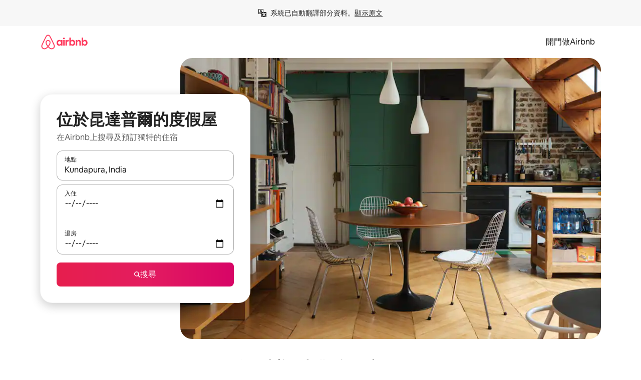

--- FILE ---
content_type: text/javascript
request_url: https://a0.muscache.com/airbnb/static/packages/web/common/node_modules/moment/locale/zh-hk.06c3ec57cc.js
body_size: 665
content:
__d(function(g,r,i,a,m,e,d){"use strict";var t;t=function(t){return t.defineLocale("zh-hk",{months:"\u4E00\u6708_\u4E8C\u6708_\u4E09\u6708_\u56DB\u6708_\u4E94\u6708_\u516D\u6708_\u4E03\u6708_\u516B\u6708_\u4E5D\u6708_\u5341\u6708_\u5341\u4E00\u6708_\u5341\u4E8C\u6708".split("_"),monthsShort:"1\u6708_2\u6708_3\u6708_4\u6708_5\u6708_6\u6708_7\u6708_8\u6708_9\u6708_10\u6708_11\u6708_12\u6708".split("_"),weekdays:"\u661F\u671F\u65E5_\u661F\u671F\u4E00_\u661F\u671F\u4E8C_\u661F\u671F\u4E09_\u661F\u671F\u56DB_\u661F\u671F\u4E94_\u661F\u671F\u516D".split("_"),weekdaysShort:"\u9031\u65E5_\u9031\u4E00_\u9031\u4E8C_\u9031\u4E09_\u9031\u56DB_\u9031\u4E94_\u9031\u516D".split("_"),weekdaysMin:"\u65E5_\u4E00_\u4E8C_\u4E09_\u56DB_\u4E94_\u516D".split("_"),longDateFormat:{LT:"HH:mm",LTS:"HH:mm:ss",L:"YYYY/MM/DD",LL:"YYYY\u5E74M\u6708D\u65E5",LLL:"YYYY\u5E74M\u6708D\u65E5 HH:mm",LLLL:"YYYY\u5E74M\u6708D\u65E5dddd HH:mm",l:"YYYY/M/D",ll:"YYYY\u5E74M\u6708D\u65E5",lll:"YYYY\u5E74M\u6708D\u65E5 HH:mm",llll:"YYYY\u5E74M\u6708D\u65E5dddd HH:mm"},meridiemParse:/\u51cc\u6668|\u65e9\u4e0a|\u4e0a\u5348|\u4e2d\u5348|\u4e0b\u5348|\u665a\u4e0a/,meridiemHour:function(t,_){return(12===t&&(t=0),"\u51CC\u6668"===_||"\u65E9\u4E0A"===_||"\u4E0A\u5348"===_)?t:"\u4E2D\u5348"===_?t>=11?t:t+12:"\u4E0B\u5348"===_||"\u665A\u4E0A"===_?t+12:void 0},meridiem:function(t,_,n){var s=100*t+_;if(s<600)return"\u51CC\u6668";if(s<900)return"\u65E9\u4E0A";if(s<1200)return"\u4E0A\u5348";if(1200===s)return"\u4E2D\u5348";if(s<1800)return"\u4E0B\u5348";else return"\u665A\u4E0A"},calendar:{sameDay:"[\u4ECA\u5929]LT",nextDay:"[\u660E\u5929]LT",nextWeek:"[\u4E0B]ddddLT",lastDay:"[\u6628\u5929]LT",lastWeek:"[\u4E0A]ddddLT",sameElse:"L"},dayOfMonthOrdinalParse:/\d{1,2}(\u65e5|\u6708|\u9031)/,ordinal:function(t,_){switch(_){case"d":case"D":case"DDD":return t+"\u65E5";case"M":return t+"\u6708";case"w":case"W":return t+"\u9031";default:return t}},relativeTime:{future:"%s\u5F8C",past:"%s\u524D",s:"\u5E7E\u79D2",ss:"%d \u79D2",m:"1 \u5206\u9418",mm:"%d \u5206\u9418",h:"1 \u5C0F\u6642",hh:"%d \u5C0F\u6642",d:"1 \u5929",dd:"%d \u5929",M:"1 \u500B\u6708",MM:"%d \u500B\u6708",y:"1 \u5E74",yy:"%d \u5E74"}})},"object"==typeof e&&void 0!==m&&"function"==typeof r?t(r(d[0])):"function"==typeof define&&define.amd?define(["../moment"],t):t((void 0).moment)},"539a5c",["1772c9"]);
__r("539a5c");
//# sourceMappingURL=https://sourcemaps.d.musta.ch/airbnb/static/packages/web/repo-cache/node_modules/moment/locale/zh-hk.b189e5e718.js.map